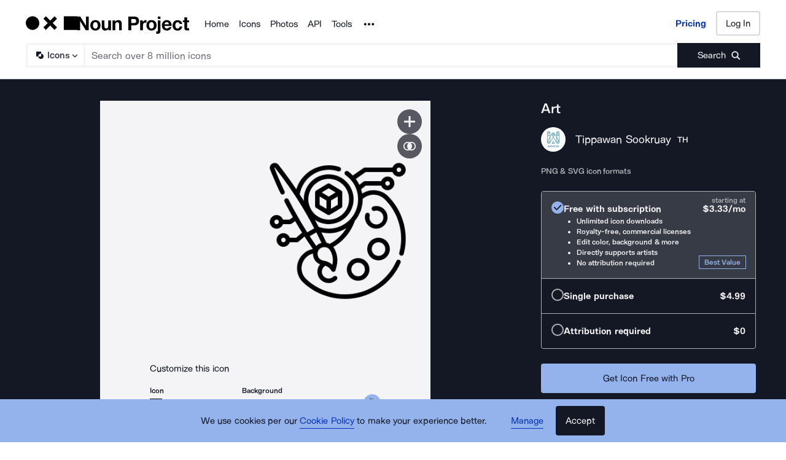

--- FILE ---
content_type: application/javascript; charset=UTF-8
request_url: https://thenounproject.com/_next/static/chunks/9627-912bee547203fb86.js
body_size: 19262
content:
try{let e="undefined"!=typeof window?window:"undefined"!=typeof global?global:"undefined"!=typeof globalThis?globalThis:"undefined"!=typeof self?self:{},t=(new e.Error).stack;t&&(e._sentryDebugIds=e._sentryDebugIds||{},e._sentryDebugIds[t]="615adfbb-0be3-4cde-b75f-c89990137488",e._sentryDebugIdIdentifier="sentry-dbid-615adfbb-0be3-4cde-b75f-c89990137488")}catch(e){}(self.webpackChunk_N_E=self.webpackChunk_N_E||[]).push([[9627],{17573:function(){},85907:function(e,t,n){"use strict";n.d(t,{gW:function(){return x}});var r=n(67294);function o(){return(o=Object.assign||function(e){for(var t=1;t<arguments.length;t++){var n=arguments[t];for(var r in n)Object.prototype.hasOwnProperty.call(n,r)&&(e[r]=n[r])}return e}).apply(this,arguments)}var i="undefined"!=typeof window?r.useLayoutEffect:r.useEffect;function a(e){var t=(0,r.useRef)(e);return(0,r.useEffect)(function(){t.current=e}),(0,r.useCallback)(function(e){return t.current&&t.current(e)},[])}var u=function(e,t,n){return void 0===t&&(t=0),void 0===n&&(n=1),e>n?n:e<t?t:e},s=function(e){return"touches"in e},c=function(e,t){var n=e.getBoundingClientRect(),r=s(t)?t.touches[0]:t;return{left:u((r.pageX-(n.left+window.pageXOffset))/n.width),top:u((r.pageY-(n.top+window.pageYOffset))/n.height)}},l=r.memo(function(e){var t=e.onMove,n=e.onKey,u=function(e,t){if(null==e)return{};var n,r,o={},i=Object.keys(e);for(r=0;r<i.length;r++)t.indexOf(n=i[r])>=0||(o[n]=e[n]);return o}(e,["onMove","onKey"]),l=(0,r.useRef)(null),f=(0,r.useRef)(!1),d=(0,r.useState)(!1),p=d[0],v=d[1],m=a(t),b=a(n),h=(0,r.useCallback)(function(e){e.preventDefault(),(s(e)?e.touches.length>0:e.buttons>0)&&l.current?m(c(l.current,e)):v(!1)},[m]),g=(0,r.useCallback)(function(e){var t=e.nativeEvent;t.preventDefault(),f.current&&!s(t)||(f.current||(f.current=s(t)),0)||(m(c(l.current,t)),v(!0))},[m]),y=(0,r.useCallback)(function(e){var t=e.which||e.keyCode;t<37||t>40||(e.preventDefault(),b({left:39===t?.05:37===t?-.05:0,top:40===t?.05:38===t?-.05:0}))},[b]),w=(0,r.useCallback)(function(){return v(!1)},[]),O=(0,r.useCallback)(function(e){var t=e?window.addEventListener:window.removeEventListener;t(f.current?"touchmove":"mousemove",h),t(f.current?"touchend":"mouseup",w)},[h,w]);return i(function(){return O(p),function(){p&&O(!1)}},[p,O]),r.createElement("div",o({},u,{className:"react-colorful__interactive",ref:l,onTouchStart:g,onMouseDown:g,onKeyDown:y,tabIndex:0,role:"slider"}))}),f=function(e){return e.filter(Boolean).join(" ")},d=function(e){var t=e.color,n=e.left,o=e.top,i=f(["react-colorful__pointer",e.className]);return r.createElement("div",{className:i,style:{top:100*(void 0===o?.5:o)+"%",left:100*n+"%"}},r.createElement("div",{className:"react-colorful__pointer-fill",style:{backgroundColor:t}}))},p=function(e,t,n){return void 0===t&&(t=0),void 0===n&&(n=Math.pow(10,t)),Math.round(n*e)/n},v=function(e){return"#"===e[0]&&(e=e.substr(1)),e.length<6?{r:parseInt(e[0]+e[0],16),g:parseInt(e[1]+e[1],16),b:parseInt(e[2]+e[2],16),a:1}:{r:parseInt(e.substr(0,2),16),g:parseInt(e.substr(2,2),16),b:parseInt(e.substr(4,2),16),a:1}},m=function(e){var t=e.s,n=e.v,r=e.a,o=(200-t)*n/100;return{h:p(e.h),s:p(o>0&&o<200?t*n/100/(o<=100?o:200-o)*100:0),l:p(o/2),a:p(r,2)}},b=function(e){var t=m(e);return"hsl("+t.h+", "+t.s+"%, "+t.l+"%)"},h=function(e){var t=e.h,n=e.s,r=e.v,o=e.a;t=t/360*6,n/=100,r/=100;var i=Math.floor(t),a=r*(1-n),u=r*(1-(t-i)*n),s=r*(1-(1-t+i)*n),c=i%6;return{r:p(255*[r,u,a,a,s,r][c]),g:p(255*[s,r,r,u,a,a][c]),b:p(255*[a,a,s,r,r,u][c]),a:p(o,2)}},g=function(e){var t=e.toString(16);return t.length<2?"0"+t:t},y=function(e){var t=e.r,n=e.g,r=e.b,o=e.a,i=Math.max(t,n,r),a=i-Math.min(t,n,r),u=a?i===t?(n-r)/a:i===n?2+(r-t)/a:4+(t-n)/a:0;return{h:p(60*(u<0?u+6:u)),s:p(i?a/i*100:0),v:p(i/255*100),a:o}},w=r.memo(function(e){var t=e.hue,n=e.onChange,o=f(["react-colorful__hue",e.className]);return r.createElement("div",{className:o},r.createElement(l,{onMove:function(e){n({h:360*e.left})},onKey:function(e){n({h:u(t+360*e.left,0,360)})},"aria-label":"Hue","aria-valuetext":p(t)},r.createElement(d,{className:"react-colorful__hue-pointer",left:t/360,color:b({h:t,s:100,v:100,a:1})})))}),O=r.memo(function(e){var t=e.hsva,n=e.onChange,o={backgroundColor:b({h:t.h,s:100,v:100,a:1})};return r.createElement("div",{className:"react-colorful__saturation",style:o},r.createElement(l,{onMove:function(e){n({s:100*e.left,v:100-100*e.top})},onKey:function(e){n({s:u(t.s+100*e.left,0,100),v:u(t.v-100*e.top,0,100)})},"aria-label":"Color","aria-valuetext":"Saturation "+p(t.s)+"%, Brightness "+p(t.v)+"%"},r.createElement(d,{className:"react-colorful__saturation-pointer",top:1-t.v/100,left:t.s/100,color:b(t)})))}),E=function(e,t){if(e===t)return!0;for(var n in e)if(e[n]!==t[n])return!1;return!0},_=function(e){var t,n,o,i,u,s,c=e.className,l=e.colorModel,d=e.color,p=(t=void 0===d?l.defaultColor:d,n=a(e.onChange),i=(o=(0,r.useState)(function(){return l.toHsva(t)}))[0],u=o[1],s=(0,r.useRef)({color:t,hsva:i}),(0,r.useEffect)(function(){if(!l.equal(t,s.current.color)){var e=l.toHsva(t);s.current={hsva:e,color:t},u(e)}},[t,l]),(0,r.useEffect)(function(){var e;E(i,s.current.hsva)||l.equal(e=l.fromHsva(i),s.current.color)||(s.current={hsva:i,color:e},n(e))},[i,l,n]),[i,(0,r.useCallback)(function(e){u(function(t){return Object.assign({},t,e)})},[])]),v=p[0],m=p[1],b=f(["react-colorful",c]);return r.createElement("div",{className:b},r.createElement(O,{hsva:v,onChange:m}),r.createElement(w,{hue:v.h,onChange:m,className:"react-colorful__last-control"}))},k={defaultColor:"000",toHsva:function(e){return y(v(e))},fromHsva:function(e){var t,n,r;return n=(t=h(e)).g,r=t.b,"#"+g(t.r)+g(n)+g(r)},equal:function(e,t){return e.toLowerCase()===t.toLowerCase()||E(v(e),v(t))}},x=function(e){return r.createElement(_,o({},e,{colorModel:k}))}},72193:function(e,t,n){"use strict";function r(e,t){var n=Object.keys(e);if(Object.getOwnPropertySymbols){var r=Object.getOwnPropertySymbols(e);t&&(r=r.filter(function(t){return Object.getOwnPropertyDescriptor(e,t).enumerable})),n.push.apply(n,r)}return n}function o(e){for(var t=1;t<arguments.length;t++){var n=null!=arguments[t]?arguments[t]:{};t%2?r(Object(n),!0).forEach(function(t){var r;r=n[t],t in e?Object.defineProperty(e,t,{value:r,enumerable:!0,configurable:!0,writable:!0}):e[t]=r}):Object.getOwnPropertyDescriptors?Object.defineProperties(e,Object.getOwnPropertyDescriptors(n)):r(Object(n)).forEach(function(t){Object.defineProperty(e,t,Object.getOwnPropertyDescriptor(n,t))})}return e}function i(e,t){if(null==e)return{};var n,r,o={},i=Object.keys(e);for(r=0;r<i.length;r++)n=i[r],t.indexOf(n)>=0||(o[n]=e[n]);return o}function a(e,t){(null==t||t>e.length)&&(t=e.length);for(var n=0,r=Array(t);n<t;n++)r[n]=e[n];return r}function u(e,t){var n;if("undefined"==typeof Symbol||null==e[Symbol.iterator]){if(Array.isArray(e)||(n=function(e,t){if(e){if("string"==typeof e)return a(e,void 0);var n=Object.prototype.toString.call(e).slice(8,-1);if("Object"===n&&e.constructor&&(n=e.constructor.name),"Map"===n||"Set"===n)return Array.from(e);if("Arguments"===n||/^(?:Ui|I)nt(?:8|16|32)(?:Clamped)?Array$/.test(n))return a(e,void 0)}}(e))||t&&e&&"number"==typeof e.length){n&&(e=n);var r=0;return function(){return r>=e.length?{done:!0}:{done:!1,value:e[r++]}}}throw TypeError("Invalid attempt to iterate non-iterable instance.\nIn order to be iterable, non-array objects must have a [Symbol.iterator]() method.")}return(n=e[Symbol.iterator]()).next.bind(n)}n.d(t,{_:function(){return o},a:function(){return i},b:function(){return u}})},69121:function(e,t,n){"use strict";n.d(t,{L:function(){return v}});var r=n(67294),o=n(72193),i=n(80453);function a(e,t){var n=Object.keys(e);if(Object.getOwnPropertySymbols){var r=Object.getOwnPropertySymbols(e);t&&(r=r.filter(function(t){return Object.getOwnPropertyDescriptor(e,t).enumerable})),n.push.apply(n,r)}return n}function u(e){for(var t=1;t<arguments.length;t++){var n=null!=arguments[t]?arguments[t]:{};t%2?a(Object(n),!0).forEach(function(t){var r;r=n[t],t in e?Object.defineProperty(e,t,{value:r,enumerable:!0,configurable:!0,writable:!0}):e[t]=r}):Object.getOwnPropertyDescriptors?Object.defineProperties(e,Object.getOwnPropertyDescriptors(n)):a(Object(n)).forEach(function(t){Object.defineProperty(e,t,Object.getOwnPropertyDescriptor(n,t))})}return e}var s=n(6684);function c(e){if(!(0,s.K)(e))return!1;var t,n=Object.getPrototypeOf(e);return null==n||(null===(t=n.constructor)||void 0===t?void 0:t.toString())===Object.toString()}function l(e,t){for(var n=Object.keys(e),r={},o={},i=0;i<n.length;i++){var a=n[i];t.indexOf(a)>=0?r[a]=e[a]:o[a]=e[a]}return[r,o]}function f(e,t){if(void 0===t&&(t=[]),!c(e.state))return l(e,t);var n=l(e,[].concat(t,["state"])),r=n[0],o=n[1],i=r.state,a=function(e,t){if(null==e)return{};var n,r,o={},i=Object.keys(e);for(r=0;r<i.length;r++)t.indexOf(n=i[r])>=0||(o[n]=e[n]);return o}(r,["state"]);return[u(u({},i),a),o]}var d=n(60849);function p(e){return"normalizePropsAreEqualInner"===e.name?e:function(t,n){return c(t.state)&&c(n.state)?e(u(u({},t.state),t),u(u({},n.state),n)):e(t,n)}}function v(e){var t,n,a,u=e.as,s=e.useHook,c=e.memo,l=e.propsAreEqual,v=void 0===l?null==s?void 0:s.unstable_propsAreEqual:l,m=e.keys,b=void 0===m?(null==s?void 0:s.__keys)||[]:m,h=e.useCreateElement,g=void 0===h?i.C:h,y=function(e,t){var n=e.as,r=void 0===n?u:n,i=(0,o.a)(e,["as"]);if(s){var a,c=f(i,b),l=c[0],d=c[1],p=s(l,(0,o._)({ref:t},d)),v=p.wrapElement,m=(0,o.a)(p,["wrapElement"]),h=(null===(a=r.render)||void 0===a?void 0:a.__keys)||r.__keys,y=h&&f(i,h)[0],w=g(r,y?(0,o._)((0,o._)({},m),y):m);return v?v(w):w}return g(r,(0,o._)({ref:t},i))};return t=y,y=(0,r.forwardRef)(t),c&&(n=y,a=v&&p(v),y=(0,r.memo)(n,a)),y.__keys=b,y.unstable_propsAreEqual=p(v||d.w),y}},55192:function(e,t,n){"use strict";n.d(t,{B:function(){return s}});var r=n(67294),o=n(93017);function i(e,t){(0,r.useDebugValue)(e);var n=(0,r.useContext)(o.y);return null!=n[e]?n[e]:t}var a=n(72193),u=n(60849);function s(e){var t,n,o,s=Array.isArray(t=e.compose)?t:void 0!==t?[t]:[],c=function(t,n){if(e.useOptions&&(t=e.useOptions(t,n)),e.name){var o,u,c,l,f;o=e.name,void 0===(u=t)&&(u={}),void 0===(c=n)&&(c={}),l="use"+o+"Options",(0,r.useDebugValue)(l),t=(f=i(l))?(0,a._)((0,a._)({},u),f(u,c)):u}if(e.compose)for(var d,p=(0,a.b)(s);!(d=p()).done;)t=d.value.__useOptions(t,n);return t},l=function(t,n,o){if(void 0===t&&(t={}),void 0===n&&(n={}),void 0===o&&(o=!1),o||(t=c(t,n)),e.useProps&&(n=e.useProps(t,n)),e.name){var u,l,f,d,p;u=e.name,void 0===(l=t)&&(l={}),void 0===(f=n)&&(f={}),d="use"+u+"Props",(0,r.useDebugValue)(d),n=(p=i(d))?p(l,f):f}if(e.compose){if(e.useComposeOptions&&(t=e.useComposeOptions(t,n)),e.useComposeProps)n=e.useComposeProps(t,n);else for(var v,m=(0,a.b)(s);!(v=m()).done;)n=(0,v.value)(t,n,!0)}var b={},h=n||{};for(var g in h)void 0!==h[g]&&(b[g]=h[g]);return b};l.__useOptions=c;var f=s.reduce(function(e,t){return e.push.apply(e,t.__keys||[]),e},[]);return l.__keys=[].concat(f,(null===(n=e.useState)||void 0===n?void 0:n.__keys)||[],e.keys||[]),l.unstable_propsAreEqual=e.propsAreEqual||(null===(o=s[0])||void 0===o?void 0:o.unstable_propsAreEqual)||u.w,l}},80453:function(e,t,n){"use strict";n.d(t,{C:function(){return a}});var r=n(67294),o=n(93017),i=n(72193),a=function(e,t,n){void 0===n&&(n=t.children);var a=(0,r.useContext)(o.y);return a.useCreateElement?a.useCreateElement(e,t,n):"string"==typeof e&&"function"==typeof n?(t.children,n((0,i.a)(t,["children"]))):(0,r.createElement)(e,t,n)}},28093:function(e,t,n){"use strict";n.d(t,{N:function(){return i}}),n(85708);try{o=window}catch(e){}var r,o,i=!!(void 0!==(r=o)&&r.document&&r.document.createElement)},91481:function(e,t,n){"use strict";function r(e,t){return e===t||e.contains(t)}n.d(t,{r:function(){return r}})},51440:function(e,t,n){"use strict";n.d(t,{N:function(){return o}});var r=n(28093);function o(e){return!!r.N&&-1!==window.navigator.userAgent.indexOf(e)}},7589:function(e,t,n){"use strict";n.d(t,{v:function(){return o}});var r=n(85708);function o(e){var t=(0,r.M)(e).activeElement;return null!=t&&t.nodeName?t:null}},85708:function(e,t,n){"use strict";function r(e){return e?e.ownerDocument||e:document}n.d(t,{M:function(){return r}})},47551:function(e,t,n){"use strict";n.d(t,{B:function(){return i}});var r=n(7589),o=n(91481);function i(e){var t=(0,r.v)(e);if(!t)return!1;if((0,o.r)(e,t))return!0;var n=t.getAttribute("aria-activedescendant");return!!n&&(n===e.id||!!e.querySelector("#"+n))}},37793:function(e,t,n){"use strict";n.d(t,{i:function(){return o}});var r=["button","color","file","image","reset","submit"];function o(e){return"BUTTON"===e.tagName||"INPUT"===e.tagName&&-1!==r.indexOf(e.type)}},6684:function(e,t,n){"use strict";function r(e){return"object"==typeof e&&null!=e}n.d(t,{K:function(){return r}})},66016:function(e,t,n){"use strict";function r(e){return e.target===e.currentTarget}n.d(t,{U:function(){return r}})},4649:function(e,t,n){"use strict";function r(e,t){return"matches"in e?e.matches(t):"msMatchesSelector"in e?e.msMatchesSelector(t):e.webkitMatchesSelector(t)}n.d(t,{w:function(){return r}})},60849:function(e,t,n){"use strict";function r(e,t){if(e===t)return!0;if(!e||!t||"object"!=typeof e||"object"!=typeof t)return!1;var n=Object.keys(e),r=Object.keys(t),o=n.length;if(r.length!==o)return!1;for(var i=0;i<n.length;i++){var a=n[i];if(e[a]!==t[a])return!1}return!0}n.d(t,{w:function(){return r}})},19354:function(e,t,n){"use strict";n.d(t,{EB:function(){return i},KE:function(){return c},Wq:function(){return a},YC:function(){return s}});var r=n(4649),o="input:not([type='hidden']):not([disabled]), select:not([disabled]), textarea:not([disabled]), a[href], button:not([disabled]), [tabindex], iframe, object, embed, area[href], audio[controls], video[controls], [contenteditable]:not([contenteditable='false'])";function i(e){return(0,r.w)(e,o)&&(e.offsetWidth>0||e.offsetHeight>0||e.getClientRects().length>0)}function a(e){return i(e)&&!(0>parseInt(e.getAttribute("tabindex")||"0",10))}function u(e,t){var n=Array.from(e.querySelectorAll(o)),r=n.filter(a);return(a(e)&&r.unshift(e),!r.length&&t)?n:r}function s(e,t){return u(e,t)[0]||null}function c(e,t){var n=u(e,t);return n[n.length-1]||null}},49412:function(e,t,n){"use strict";n.d(t,{c:function(){return i}});var r=n(67294);function o(e,t){void 0===t&&(t=null),e&&("function"==typeof e?e(t):e.current=t)}function i(e,t){return(0,r.useMemo)(function(){return null==e&&null==t?null:function(n){o(e,n),o(t,n)}},[e,t])}},66566:function(e,t,n){"use strict";n.d(t,{Y:function(){return o}});var r=n(67294),o=n(28093).N?r.useLayoutEffect:r.useEffect},19285:function(e,t,n){"use strict";n.d(t,{c:function(){return i}});var r=n(67294),o=n(66566);function i(e){var t=(0,r.useRef)(e);return(0,o.Y)(function(){t.current=e}),t}},36121:function(e,t,n){"use strict";n(67294)},75106:function(e,t,n){"use strict";n.d(t,{J:function(){return ei}});var r=n(17167),o=n(69121),i=n(55192),a=n(67294),u=n(49412);n(36121);var s=n(80453),c=n(73935),l=n(37793),f=n(19285),d=n(66566),p=n(47551),v=n(19354);function m(e,t){var n=(0,a.useRef)(!1);(0,a.useEffect)(function(){if(n.current)return e();n.current=!0},t)}var b=n(85708),h=n(28093),g=n(7589),y=h.N&&"msCrypto"in window;function w(e){var t=(0,g.v)(e);if(!t)return!1;if(t===e)return!0;var n=t.getAttribute("aria-activedescendant");return!!n&&n===e.id}function O(e,t){var n=void 0===t?{}:t,r=n.preventScroll,o=n.isActive,i=void 0===o?w:o;return i(e)?-1:(e.focus({preventScroll:r}),i(e))?-1:requestAnimationFrame(function(){e.focus({preventScroll:r})})}var E=n(66016),_=n(762),k=n(60756),x=(0,i.B)({name:"DisclosureContent",compose:_.q,keys:k.a,useProps:function(e,t){var n=t.onTransitionEnd,o=t.onAnimationEnd,i=t.style,u=(0,r._)(t,["onTransitionEnd","onAnimationEnd","style"]),s=e.animated&&e.animating,c=(0,a.useState)(null),l=c[0],d=c[1],p=!e.visible&&!s,v=p?(0,r.a)({display:"none"},i):i,m=(0,f.c)(n),b=(0,f.c)(o),h=(0,a.useRef)(0);(0,a.useEffect)(function(){if(e.animated)return h.current=window.requestAnimationFrame(function(){h.current=window.requestAnimationFrame(function(){e.visible?d("enter"):s?d("leave"):d(null)})}),function(){return window.cancelAnimationFrame(h.current)}},[e.animated,e.visible,s]);var g=(0,a.useCallback)(function(t){if((0,E.U)(t)&&s&&!0===e.animated){var n;null===(n=e.stopAnimation)||void 0===n||n.call(e)}},[e.animated,s,e.stopAnimation]),y=(0,a.useCallback)(function(e){var t;null===(t=m.current)||void 0===t||t.call(m,e),g(e)},[g]),w=(0,a.useCallback)(function(e){var t;null===(t=b.current)||void 0===t||t.call(b,e),g(e)},[g]);return(0,r.a)({id:e.baseId,"data-enter":"enter"===l?"":void 0,"data-leave":"leave"===l?"":void 0,onTransitionEnd:y,onAnimationEnd:w,hidden:p,style:v},u)}});function C(){return h.N?document.body:null}(0,o.L)({as:"div",useHook:x});var S=(0,a.createContext)(C());function D(e){var t=e.children,n=(0,a.useContext)(S)||C(),r=(0,a.useState)(function(){if(h.N){var e=document.createElement("div");return e.className=D.__className,e}return null})[0];return((0,d.Y)(function(){if(r&&n)return n.appendChild(r),function(){n.removeChild(r)}},[r,n]),r)?(0,c.createPortal)((0,a.createElement)(S.Provider,{value:r},t),r):null}function P(e,t){var n=e.indexOf(t);return -1===n?e:[].concat(e.slice(0,n),e.slice(n+1))}D.__className="__reakit-portal",D.__selector="."+D.__className;var j=(0,a.createContext)(null),A=!1;if("undefined"!=typeof window){var R={get passive(){A=!0;return}};window.addEventListener("testPassive",null,R),window.removeEventListener("testPassive",null,R)}var M="undefined"!=typeof window&&window.navigator&&window.navigator.platform&&(/iP(ad|hone|od)/.test(window.navigator.platform)||"MacIntel"===window.navigator.platform&&window.navigator.maxTouchPoints>1),L=[],T=!1,N=-1,B=void 0,I=void 0,H=function(e){return L.some(function(t){return!!(t.options.allowTouchMove&&t.options.allowTouchMove(e))})},q=function(e){var t=e||window.event;return!!H(t.target)||t.touches.length>1||(t.preventDefault&&t.preventDefault(),!1)},F=function(e){if(void 0===I){var t=!!e&&!0===e.reserveScrollBarGap,n=window.innerWidth-document.documentElement.clientWidth;t&&n>0&&(I=document.body.style.paddingRight,document.body.style.paddingRight=n+"px")}void 0===B&&(B=document.body.style.overflow,document.body.style.overflow="hidden")},W=function(){void 0!==I&&(document.body.style.paddingRight=I,I=void 0),void 0!==B&&(document.body.style.overflow=B,B=void 0)},K=function(e,t){var n=e.targetTouches[0].clientY-N;return!H(e.target)&&(t&&0===t.scrollTop&&n>0?q(e):t&&t.scrollHeight-t.scrollTop<=t.clientHeight&&n<0?q(e):(e.stopPropagation(),!0))},U=function(e,t){if(!e){console.error("disableBodyScroll unsuccessful - targetElement must be provided when calling disableBodyScroll on IOS devices.");return}!L.some(function(t){return t.targetElement===e})&&(L=[].concat(function(e){if(!Array.isArray(e))return Array.from(e);for(var t=0,n=Array(e.length);t<e.length;t++)n[t]=e[t];return n}(L),[{targetElement:e,options:t||{}}]),M?(e.ontouchstart=function(e){1===e.targetTouches.length&&(N=e.targetTouches[0].clientY)},e.ontouchmove=function(t){1===t.targetTouches.length&&K(t,e)},T||(document.addEventListener("touchmove",q,A?{passive:!1}:void 0),T=!0)):F(t))},Y=function(e){if(!e){console.error("enableBodyScroll unsuccessful - targetElement must be provided when calling enableBodyScroll on IOS devices.");return}L=L.filter(function(t){return t.targetElement!==e}),M?(e.ontouchstart=null,e.ontouchmove=null,T&&0===L.length&&(document.removeEventListener("touchmove",q,A?{passive:!1}:void 0),T=!1)):L.length||W()},V=n(4649),z=n(91481),X=(0,a.createContext)(void 0),Z=n(6684),G=n(69387);function J(e){null!=e.parentNode&&e.parentNode.removeChild(e)}var Q="__reakit-focus-trap",$=(0,a.createContext)({});function ee(e,t,n,r,o,i,u){var s=(0,f.c)(o);(0,a.useEffect)(function(){if(i){var o=function(r){if(s.current){var o,i,a=e.current,u=t.current,c=r.target;if(a&&(o=(0,b.M)(c),!(!("HTML"===c.tagName||(0,z.r)(o.body,c))||(0,z.r)(a,c))&&!(u&&(0,z.r)(u,c)))){if((null===(i=c.classList)||void 0===i?void 0:i.contains(Q))||n.some(function(e){var t=e.current;if(!t)return!1;if((0,z.r)(t,c))return!0;var n=(0,b.M)(t).querySelector('[data-dialog-ref="'+t.id+'"]');return!!n&&(0,z.r)(n,c)}))return;s.current(r)}}},a=(0,b.M)(e.current);return a.addEventListener(r,o,u),function(){return a.removeEventListener(r,o,u)}}},[e,t,n,r,i,s])}function et(e){return e&&e.tagName&&"HTML"!==e.tagName&&e!==(0,b.M)(e).body}var en=(0,i.B)({name:"Dialog",compose:x,keys:G.D,useOptions:function(e){var t=e.modal,n=void 0===t||t,o=e.hideOnEsc,i=e.hideOnClickOutside,a=e.preventBodyScroll,u=void 0===a?n:a,s=e.unstable_autoFocusOnShow,c=e.unstable_autoFocusOnHide,l=e.unstable_orphan,f=(0,r._)(e,["modal","hideOnEsc","hideOnClickOutside","preventBodyScroll","unstable_autoFocusOnShow","unstable_autoFocusOnHide","unstable_orphan"]);return(0,r.a)({modal:n,hideOnEsc:void 0===o||o,hideOnClickOutside:void 0===i||i,preventBodyScroll:n&&u,unstable_autoFocusOnShow:void 0===s||s,unstable_autoFocusOnHide:void 0===c||c,unstable_orphan:n&&l},f)},useProps:function(e,t){var n,o,i,s,c,h,w,E,_,k,x,C,S,A,R,M,L,T,N,B,I,H,q,F,W,K,G,en,er,eo=t.ref,ei=t.onKeyDown,ea=t.onBlur,eu=t.wrapElement,es=t.tabIndex,ec=(0,r._)(t,["ref","onKeyDown","onBlur","wrapElement","tabIndex"]),el=(0,a.useRef)(null),ef=(0,a.useContext)(X),ed=ef&&ef===e.baseId,ep=(n=(0,a.useRef)(null),o=!!(e.animated&&e.animating),(0,a.useEffect)(function(){if(!e.visible&&!o){var t=function(t){var r=t.target;"focus"in r&&(n.current=r,e.unstable_disclosureRef&&(e.unstable_disclosureRef.current=r))},r=(0,b.M)(el.current);return r.addEventListener("focusin",t),function(){return r.removeEventListener("focusin",t)}}},[e.visible,o,e.unstable_disclosureRef,el]),(0,a.useEffect)(function(){if(e.visible&&!o){var t,r=function(e){var t=e.currentTarget;(0,l.i)(t)&&(e.preventDefault(),t.focus())},i=(null===(t=e.unstable_disclosureRef)||void 0===t?void 0:t.current)||n.current;return null==i||i.addEventListener("mousedown",r),function(){return null==i?void 0:i.removeEventListener("mousedown",r)}}},[e.visible,o,e.unstable_disclosureRef]),e.unstable_disclosureRef||n),ev=(0,f.c)(ei),em=(0,f.c)(ea),eb=(s=(i=(0,a.useReducer)(function(e){return e+1},0))[0],c=i[1],(0,d.Y)(function(){var t=el.current;e.visible&&s&&!et((0,g.v)(t))&&(null==t||t.focus())},[s,el]),(0,a.useCallback)(function(t){e.visible&&(et(y?(0,g.v)(t.currentTarget):t.relatedTarget)||c())},[e.visible])),eh=(h=(0,a.useContext)($),E=(w=(0,a.useState)([]))[0],_=w[1],x=(k=(0,a.useState)(E))[0],C=k[1],S=(0,a.useCallback)(function(e){var t;null===(t=h.addDialog)||void 0===t||t.call(h,e),_(function(t){return[].concat(t,[e])})},[h.addDialog]),A=(0,a.useCallback)(function(e){var t;null===(t=h.removeDialog)||void 0===t||t.call(h,e),_(function(t){return P(t,e)})},[h.removeDialog]),R=(0,a.useCallback)(function(e){var t;null===(t=h.showDialog)||void 0===t||t.call(h,e),C(function(t){return[].concat(t,[e])})},[h.showDialog]),M=(0,a.useCallback)(function(e){var t;null===(t=h.hideDialog)||void 0===t||t.call(h,e),C(function(t){return P(t,e)})},[h.hideDialog]),(0,a.useEffect)(function(){var t;if(!e.unstable_orphan)return null===(t=h.addDialog)||void 0===t||t.call(h,el),function(){var e;null===(e=h.removeDialog)||void 0===e||e.call(h,el)}},[e.unstable_orphan,h.addDialog,el,h.removeDialog]),(0,a.useEffect)(function(){var t;if(!e.unstable_orphan&&e.modal&&e.visible)return null===(t=h.showDialog)||void 0===t||t.call(h,el),function(){var e;null===(e=h.hideDialog)||void 0===e||e.call(h,el)}},[e.unstable_orphan,e.modal,e.visible,h.showDialog,el,h.hideDialog]),(0,a.useEffect)(function(){if(!1===h.visible&&e.visible&&!e.unstable_orphan){var t;null===(t=e.hide)||void 0===t||t.call(e)}},[h.visible,e.visible,e.hide,e.unstable_orphan]),L=(0,a.useMemo)(function(){return{visible:e.visible,addDialog:S,removeDialog:A,showDialog:R,hideDialog:M}},[e.visible,S,A,R,M]),{dialogs:E,visibleModals:x,wrap:(0,a.useCallback)(function(e){return(0,a.createElement)($.Provider,{value:L},e)},[L])}),eg=eh.dialogs,ey=eh.visibleModals,ew=eh.wrap,eO=!!e.modal&&!ey.length||void 0;T=!!(e.preventBodyScroll&&e.visible),(0,a.useEffect)(function(){var e=el.current;if(e&&T)return U(e,{reserveScrollBarGap:!0}),function(){return Y(e)}},[el,T]),N=(0,a.useRef)(null),(0,a.useEffect)(function(){var t=el.current;t&&e.visible&&(N.current=function(e,t){if("closest"in e)return e.closest(t);do{if((0,V.w)(e,t))return e;e=e.parentElement||e.parentNode}while(null!==e&&1===e.nodeType);return null}(t,D.__selector))},[el,e.visible]),B=e.visible&&e.modal,I=(0,a.useRef)(null),H=(0,a.useRef)(null),(0,a.useEffect)(function(){if(B){var e=N.current;if(e){if(!I.current){var t=(0,b.M)(e);I.current=t.createElement("div"),I.current.className=Q,I.current.tabIndex=0,I.current.style.position="fixed",I.current.setAttribute("aria-hidden","true")}return H.current||(H.current=I.current.cloneNode()),e.insertAdjacentElement("beforebegin",I.current),e.insertAdjacentElement("afterend",H.current),function(){I.current&&J(I.current),H.current&&J(H.current)}}}},[N,B]),(0,a.useEffect)(function(){var e=I.current,t=H.current;if(B&&e&&t){var n=function(e){var n=el.current;if(n&&!ey.length){e.preventDefault();var r=e.target===t?(0,v.YC)(n):(0,v.KE)(n);r?r.focus():n.focus()}};return e.addEventListener("focus",n),t.addEventListener("focus",n),function(){e.removeEventListener("focus",n),t.removeEventListener("focus",n)}}},[el,ey,B]),(0,a.useEffect)(function(){var t=el.current;if(e.visible&&t){var n=new MutationObserver(function(e){if(e[0].target===t){var n=(0,b.M)(t),r=(0,g.v)(t);r!==n.body&&(Array.isArray(r)?r.length:(0,Z.K)(r)?Object.keys(r).length:null!=r&&""!==r)||t.focus()}});return n.observe(t,{childList:!0,subtree:!0}),function(){n.disconnect()}}},[e.visible,el]),q=e.unstable_initialFocusRef,m(function(){var e=el.current;if(F&&e&&!W){if(eg.some(function(e){return e.current&&!e.current.hidden}))return;if(null!=q&&q.current)q.current.focus({preventScroll:!0});else{var t=(0,v.YC)(e,!0),n=function(){return(0,p.B)(e)};t?O(t,{preventScroll:!0,isActive:n}):O(e,{preventScroll:!0,isActive:n})}}},[el,F=e.visible&&e.unstable_autoFocusOnShow,W=!!(e.animated&&e.animating),eg,q]),m(function(){if(K&&!G&&!function(e){var t=e.current;if(!t)return!1;var n=(0,g.v)(t);return!(!n||(0,z.r)(t,n))&&(!!(0,v.Wq)(n)||"true"===n.getAttribute("data-dialog"))}(el)){var t,n=(null===(t=e.unstable_finalFocusRef)||void 0===t?void 0:t.current)||ep.current;if(n){if(n.id){var r=(0,b.M)(n).querySelector("[aria-activedescendant='"+n.id+"']");if(r){O(r);return}}O(n);return}}},[K=e.unstable_autoFocusOnHide&&!e.visible,G=!!(e.animated&&e.animating),el,ep]),en=(0,a.useRef)(),(0,a.useEffect)(function(){if(e.visible&&e.hideOnClickOutside){var t=(0,b.M)(el.current),n=function(e){en.current=e.target};return t.addEventListener("mousedown",n),function(){return t.removeEventListener("mousedown",n)}}},[e.visible,e.hideOnClickOutside,el]),ee(el,ep,eg,"click",function(t){if(en.current===t.target){var n;null===(n=e.hide)||void 0===n||n.call(e)}},e.visible&&e.hideOnClickOutside),ee(el,ep,eg,"focusin",function(t){var n,r=(0,b.M)(el.current);t.target!==r&&t.target!==r.body&&(null===(n=e.hide)||void 0===n||n.call(e))},e.visible&&e.hideOnClickOutside),(er=function(t){return ee(el,{current:null},eg,t,function(e){e.stopPropagation(),e.preventDefault()},e.visible&&e.modal,!0)})("mouseover"),er("mousemove"),er("mouseout");var eE=(0,a.useCallback)(function(t){var n;if(null===(n=ev.current)||void 0===n||n.call(ev,t),!t.defaultPrevented&&"Escape"===t.key&&e.hideOnEsc){if(!e.hide)return;t.stopPropagation(),e.hide()}},[e.hideOnEsc,e.hide]),e_=(0,a.useCallback)(function(e){var t;null===(t=em.current)||void 0===t||t.call(em,e),eb(e)},[eb]),ek=(0,a.useCallback)(function(t){return t=ew(t),e.modal&&!ed&&(t=(0,a.createElement)(D,null,t)),eu&&(t=eu(t)),(0,a.createElement)(j.Provider,{value:null},t)},[ew,e.modal,ed,eu]);return(0,r.a)({ref:(0,u.c)(el,eo),role:"dialog",tabIndex:null!=es?es:-1,"aria-modal":eO,"data-dialog":!0,onKeyDown:eE,onBlur:e_,wrapElement:ek},ec)}});(0,o.L)({as:"div",useHook:en,useCreateElement:function(e,t,n){return(0,s.C)(e,t,n)}});var er=n(49192),eo=(0,i.B)({name:"Popover",compose:en,keys:er.P,useOptions:function(e){var t=e.modal,n=(0,r._)(e,["modal"]);return(0,r.a)({modal:void 0!==t&&t},n)},useProps:function(e,t){var n=t.ref,o=t.style,i=(0,r._)(t,["ref","style"]);return(0,r.a)({ref:(0,u.c)(e.unstable_popoverRef,n),style:(0,r.a)((0,r.a)({},e.unstable_popoverStyles),o)},i)}}),ei=(0,o.L)({as:"div",useHook:eo,useCreateElement:function(e,t,n){return(0,s.C)(e,t,n)}})},27010:function(e,t,n){"use strict";n.d(t,{Q:function(){return f}});var r=n(17167),o=n(69121),i=n(55192),a=n(67294),u=n(49412),s=n(762),c=n(49192),l=(0,i.B)({name:"PopoverArrow",compose:s.q,keys:c.a,useOptions:function(e){var t=e.size,n=(0,r._)(e,["size"]);return(0,r.a)({size:void 0===t?30:t},n)},useProps:function(e,t){var n,o=t.ref,i=t.style,s=(0,r._)(t,["ref","style"]),c=e.placement.split("-")[0],l=e.unstable_arrowStyles,f={top:"rotateZ(180deg)",right:"rotateZ(-90deg)",bottom:"rotateZ(360deg)",left:"rotateZ(90deg)"}[c],d=(0,a.useMemo)(function(){return(0,a.createElement)("svg",{viewBox:"0 0 30 30",style:{transform:f}},(0,a.createElement)("path",{className:"stroke",d:"M23.7,27.1L17,19.9C16.5,19.3,15.8,19,15,19s-1.6,0.3-2.1,0.9l-6.6,7.2C5.3,28.1,3.4,29,2,29h26 C26.7,29,24.6,28.1,23.7,27.1z"}),(0,a.createElement)("path",{className:"fill",d:"M23,27.8c1.1,1.2,3.4,2.2,5,2.2h2H0h2c1.7,0,3.9-1,5-2.2l6.6-7.2c0.7-0.8,2-0.8,2.7,0L23,27.8L23,27.8z"}))},[f]);return(0,r.a)({ref:(0,u.c)(e.unstable_arrowRef,o),style:(0,r.a)((0,r.a)({},l),{},((n={fontSize:e.size,width:"1em",height:"1em",pointerEvents:"none"})[c]="100%",n),i),children:d},s)}}),f=(0,o.L)({as:"div",memo:!0,useHook:l})},98759:function(e,t,n){"use strict";n.d(t,{x:function(){return P}});var r=n(17167),o=n(69121),i=n(55192),a=n(67294),u=n(49412);n(36121);var s=n(49192),c=n(19285),l=n(66566),f=n(69387),d=n(37793),p=n(66016),v=n(47551),m=n(91481),b=n(51440),h=n(19354),g=n(762),y=(0,b.N)("Mac")&&!(0,b.N)("Chrome")&&((0,b.N)("Safari")||(0,b.N)("Firefox"));function w(e){!(0,v.B)(e)&&(0,h.EB)(e)&&e.focus()}function O(e,t){return(0,a.useCallback)(function(n){var r;null===(r=e.current)||void 0===r||r.call(e,n),!n.defaultPrevented&&t&&(n.stopPropagation(),n.preventDefault())},[e,t])}var E=(0,i.B)({name:"Tabbable",compose:g.q,keys:["disabled","focusable"],useOptions:function(e,t){var n=t.disabled;return(0,r.a)({disabled:n},e)},useProps:function(e,t){var n=t.ref,o=t.tabIndex,i=t.onClickCapture,s=t.onMouseDownCapture,f=t.onMouseDown,p=t.onKeyPressCapture,v=t.style,b=(0,r._)(t,["ref","tabIndex","onClickCapture","onMouseDownCapture","onMouseDown","onKeyPressCapture","style"]),h=(0,a.useRef)(null),g=(0,c.c)(i),E=(0,c.c)(s),_=(0,c.c)(f),k=(0,c.c)(p),x=!!e.disabled&&!e.focusable,C=(0,a.useState)(!0),S=C[0],D=C[1],P=(0,a.useState)(!0),j=P[0],A=P[1],R=e.disabled?(0,r.a)({pointerEvents:"none"},v):v;(0,l.Y)(function(){var e=h.current;e&&(["BUTTON","INPUT","SELECT","TEXTAREA","A"].includes(e.tagName)||D(!1),["BUTTON","INPUT","SELECT","TEXTAREA"].includes(e.tagName)||A(!1))},[]);var M=O(g,e.disabled),L=O(E,e.disabled),T=O(k,e.disabled),N=(0,a.useCallback)(function(e){null===(t=_.current)||void 0===t||t.call(_,e);var t,n=e.currentTarget;if(!e.defaultPrevented&&y&&(0,m.r)(e.currentTarget,e.target)&&(0,d.i)(n)){var r=requestAnimationFrame(function(){n.removeEventListener("mouseup",o,!0),w(n)}),o=function(){cancelAnimationFrame(r),w(n)};n.addEventListener("mouseup",o,{once:!0,capture:!0})}},[]);return(0,r.a)({ref:(0,u.c)(h,n),style:R,tabIndex:x?S&&!j?-1:void 0:S?o:o||0,disabled:!!x&&!!j||void 0,"aria-disabled":!!e.disabled||void 0,onClickCapture:M,onMouseDownCapture:L,onMouseDown:N,onKeyPressCapture:T},b)}});(0,o.L)({as:"div",useHook:E});var _=(0,i.B)({name:"Clickable",compose:E,keys:["unstable_clickOnEnter","unstable_clickOnSpace"],useOptions:function(e){var t=e.unstable_clickOnEnter,n=e.unstable_clickOnSpace,o=(0,r._)(e,["unstable_clickOnEnter","unstable_clickOnSpace"]);return(0,r.a)({unstable_clickOnEnter:void 0===t||t,unstable_clickOnSpace:void 0===n||n},o)},useProps:function(e,t){var n=t.onKeyDown,o=t.onKeyUp,i=(0,r._)(t,["onKeyDown","onKeyUp"]),u=(0,a.useState)(!1),s=u[0],l=u[1],f=(0,c.c)(n),v=(0,c.c)(o),m=(0,a.useCallback)(function(t){if(null===(r=f.current)||void 0===r||r.call(f,t),!t.defaultPrevented&&!e.disabled&&!t.metaKey&&(0,p.U)(t)){var n,r,o=e.unstable_clickOnEnter&&"Enter"===t.key,i=e.unstable_clickOnSpace&&" "===t.key;if(o||i){if(n=t.currentTarget,t.isTrusted&&((0,d.i)(n)||"INPUT"===n.tagName||"TEXTAREA"===n.tagName||"A"===n.tagName||"SELECT"===n.tagName))return;t.preventDefault(),o?t.currentTarget.click():i&&l(!0)}}},[e.disabled,e.unstable_clickOnEnter,e.unstable_clickOnSpace]),b=(0,a.useCallback)(function(t){if(null===(n=v.current)||void 0===n||n.call(v,t),!t.defaultPrevented&&!e.disabled&&!t.metaKey){var n,r=e.unstable_clickOnSpace&&" "===t.key;s&&r&&(l(!1),t.currentTarget.click())}},[e.disabled,e.unstable_clickOnSpace,s]);return(0,r.a)({"data-active":s||void 0,onKeyDown:m,onKeyUp:b},i)}});(0,o.L)({as:"button",memo:!0,useHook:_});var k=(0,i.B)({name:"Button",compose:_,keys:[],useProps:function(e,t){var n=t.ref,o=(0,r._)(t,["ref"]),i=(0,a.useRef)(null),s=(0,a.useState)(void 0),c=s[0],l=s[1],f=(0,a.useState)("button"),p=f[0],v=f[1];return(0,a.useEffect)(function(){var e=i.current;e&&((0,d.i)(e)||("A"!==e.tagName&&l("button"),v(void 0)))},[]),(0,r.a)({ref:(0,u.c)(i,n),role:c,type:p},o)}});(0,o.L)({as:"button",memo:!0,useHook:k});var x=n(60756),C=(0,i.B)({name:"Disclosure",compose:k,keys:x.D,useProps:function(e,t){var n=t.onClick,o=t["aria-controls"],i=(0,r._)(t,["onClick","aria-controls"]),u=(0,c.c)(n),s=o?o+" "+e.baseId:e.baseId,l=(0,a.useCallback)(function(t){var n,r;null===(n=u.current)||void 0===n||n.call(u,t),t.defaultPrevented||null===(r=e.toggle)||void 0===r||r.call(e)},[e.toggle]);return(0,r.a)({"aria-expanded":!!e.visible,"aria-controls":s,onClick:l},i)}});(0,o.L)({as:"button",memo:!0,useHook:C});var S=(0,i.B)({name:"DialogDisclosure",compose:C,keys:f.b,useProps:function(e,t){var n=t.ref,o=t.onClick,i=(0,r._)(t,["ref","onClick"]),s=(0,a.useRef)(null),f=(0,c.c)(o),d=(0,a.useState)(!1),p=d[0],v=d[1],m=e.unstable_disclosureRef;(0,l.Y)(function(){var t=s.current;m&&!m.current&&(m.current=t);var n=!(null!=m&&m.current)||m.current===t;v(!!e.visible&&n)},[e.visible,m]);var b=(0,a.useCallback)(function(e){var t;null===(t=f.current)||void 0===t||t.call(f,e),!e.defaultPrevented&&m&&(m.current=e.currentTarget)},[m]);return(0,r.a)({ref:(0,u.c)(s,n),"aria-haspopup":"dialog","aria-expanded":p,onClick:b},i)}});(0,o.L)({as:"button",memo:!0,useHook:S});var D=(0,i.B)({name:"PopoverDisclosure",compose:S,keys:s.c,useProps:function(e,t){var n=t.ref,o=(0,r._)(t,["ref"]);return(0,r.a)({ref:(0,u.c)(e.unstable_referenceRef,n)},o)}}),P=(0,o.L)({as:"button",memo:!0,useHook:D})},5875:function(e,t,n){"use strict";n.d(t,{v:function(){return eh}});var r,o,i,a,u,s=n(17167),c=n(60849),l=n(67294);n(36121);var f=n(66566),d=n(51440);function p(e){return(0,l.useState)(e)[0]}function v(e){if(null==e)return window;if("[object Window]"!==e.toString()){var t=e.ownerDocument;return t&&t.defaultView||window}return e}function m(e){var t=v(e).Element;return e instanceof t||e instanceof Element}function b(e){var t=v(e).HTMLElement;return e instanceof t||e instanceof HTMLElement}function h(e){if("undefined"==typeof ShadowRoot)return!1;var t=v(e).ShadowRoot;return e instanceof t||e instanceof ShadowRoot}var g=Math.round;function y(e,t){void 0===t&&(t=!1);var n=e.getBoundingClientRect(),r=1,o=1;return b(e)&&t&&(r=n.width/e.offsetWidth||1,o=n.height/e.offsetHeight||1),{width:g(n.width/r),height:g(n.height/o),top:g(n.top/o),right:g(n.right/r),bottom:g(n.bottom/o),left:g(n.left/r),x:g(n.left/r),y:g(n.top/o)}}function w(e){var t=v(e);return{scrollLeft:t.pageXOffset,scrollTop:t.pageYOffset}}function O(e){return e?(e.nodeName||"").toLowerCase():null}function E(e){return((m(e)?e.ownerDocument:e.document)||window.document).documentElement}function _(e){return y(E(e)).left+w(e).scrollLeft}function k(e){return v(e).getComputedStyle(e)}function x(e){var t=k(e),n=t.overflow,r=t.overflowX,o=t.overflowY;return/auto|scroll|overlay|hidden/.test(n+o+r)}function C(e){var t=y(e),n=e.offsetWidth,r=e.offsetHeight;return 1>=Math.abs(t.width-n)&&(n=t.width),1>=Math.abs(t.height-r)&&(r=t.height),{x:e.offsetLeft,y:e.offsetTop,width:n,height:r}}function S(e){return"html"===O(e)?e:e.assignedSlot||e.parentNode||(h(e)?e.host:null)||E(e)}function D(e,t){void 0===t&&(t=[]);var n,r=function e(t){return["html","body","#document"].indexOf(O(t))>=0?t.ownerDocument.body:b(t)&&x(t)?t:e(S(t))}(e),o=r===(null==(n=e.ownerDocument)?void 0:n.body),i=v(r),a=o?[i].concat(i.visualViewport||[],x(r)?r:[]):r,u=t.concat(a);return o?u:u.concat(D(S(a)))}function P(e){return b(e)&&"fixed"!==k(e).position?e.offsetParent:null}function j(e){for(var t=v(e),n=P(e);n&&["table","td","th"].indexOf(O(n))>=0&&"static"===k(n).position;)n=P(n);return n&&("html"===O(n)||"body"===O(n)&&"static"===k(n).position)?t:n||function(e){var t=-1!==navigator.userAgent.toLowerCase().indexOf("firefox");if(-1!==navigator.userAgent.indexOf("Trident")&&b(e)&&"fixed"===k(e).position)return null;for(var n=S(e);b(n)&&0>["html","body"].indexOf(O(n));){var r=k(n);if("none"!==r.transform||"none"!==r.perspective||"paint"===r.contain||-1!==["transform","perspective"].indexOf(r.willChange)||t&&"filter"===r.willChange||t&&r.filter&&"none"!==r.filter)return n;n=n.parentNode}return null}(e)||t}var A="bottom",R="right",M="left",L="auto",T=["top",A,R,M],N="start",B="viewport",I="popper",H=T.reduce(function(e,t){return e.concat([t+"-"+N,t+"-end"])},[]),q=[].concat(T,[L]).reduce(function(e,t){return e.concat([t,t+"-"+N,t+"-end"])},[]),F=["beforeRead","read","afterRead","beforeMain","main","afterMain","beforeWrite","write","afterWrite"],W={placement:"bottom",modifiers:[],strategy:"absolute"};function K(){for(var e=arguments.length,t=Array(e),n=0;n<e;n++)t[n]=arguments[n];return!t.some(function(e){return!(e&&"function"==typeof e.getBoundingClientRect)})}var U={passive:!0};function Y(e){return e.split("-")[0]}function V(e){return e.split("-")[1]}function z(e){return["top","bottom"].indexOf(e)>=0?"x":"y"}function X(e){var t,n=e.reference,r=e.element,o=e.placement,i=o?Y(o):null,a=o?V(o):null,u=n.x+n.width/2-r.width/2,s=n.y+n.height/2-r.height/2;switch(i){case"top":t={x:u,y:n.y-r.height};break;case A:t={x:u,y:n.y+n.height};break;case R:t={x:n.x+n.width,y:s};break;case M:t={x:n.x-r.width,y:s};break;default:t={x:n.x,y:n.y}}var c=i?z(i):null;if(null!=c){var l="y"===c?"height":"width";switch(a){case N:t[c]=t[c]-(n[l]/2-r[l]/2);break;case"end":t[c]=t[c]+(n[l]/2-r[l]/2)}}return t}var Z=Math.max,G=Math.min,J=Math.round,Q={top:"auto",right:"auto",bottom:"auto",left:"auto"};function $(e){var t,n,r,o,i,a=e.popper,u=e.popperRect,s=e.placement,c=e.offsets,l=e.position,f=e.gpuAcceleration,d=e.adaptive,p=e.roundOffsets,m=!0===p?(t=c.x,n=c.y,{x:J(J(t*(r=window.devicePixelRatio||1))/r)||0,y:J(J(n*r)/r)||0}):"function"==typeof p?p(c):c,b=m.x,h=void 0===b?0:b,g=m.y,y=void 0===g?0:g,w=c.hasOwnProperty("x"),O=c.hasOwnProperty("y"),_=M,x="top",C=window;if(d){var S=j(a),D="clientHeight",P="clientWidth";S===v(a)&&"static"!==k(S=E(a)).position&&(D="scrollHeight",P="scrollWidth"),"top"===s&&(x=A,y-=S[D]-u.height,y*=f?1:-1),s===M&&(_=R,h-=S[P]-u.width,h*=f?1:-1)}var L=Object.assign({position:l},d&&Q);return f?Object.assign({},L,((i={})[x]=O?"0":"",i[_]=w?"0":"",i.transform=2>(C.devicePixelRatio||1)?"translate("+h+"px, "+y+"px)":"translate3d("+h+"px, "+y+"px, 0)",i)):Object.assign({},L,((o={})[x]=O?y+"px":"",o[_]=w?h+"px":"",o.transform="",o))}var ee={left:"right",right:"left",bottom:"top",top:"bottom"};function et(e){return e.replace(/left|right|bottom|top/g,function(e){return ee[e]})}var en={start:"end",end:"start"};function er(e){return e.replace(/start|end/g,function(e){return en[e]})}function eo(e,t){var n=t.getRootNode&&t.getRootNode();if(e.contains(t))return!0;if(n&&h(n)){var r=t;do{if(r&&e.isSameNode(r))return!0;r=r.parentNode||r.host}while(r)}return!1}function ei(e){return Object.assign({},e,{left:e.x,top:e.y,right:e.x+e.width,bottom:e.y+e.height})}function ea(e,t){var n,r,o,i,a,u,s,c,l,f,d,p,m,h,g,O,x;return t===B?ei((n=v(e),r=E(e),o=n.visualViewport,i=r.clientWidth,a=r.clientHeight,u=0,s=0,o&&(i=o.width,a=o.height,/^((?!chrome|android).)*safari/i.test(navigator.userAgent)||(u=o.offsetLeft,s=o.offsetTop)),{width:i,height:a,x:u+_(e),y:s})):b(t)?((c=y(t)).top=c.top+t.clientTop,c.left=c.left+t.clientLeft,c.bottom=c.top+t.clientHeight,c.right=c.left+t.clientWidth,c.width=t.clientWidth,c.height=t.clientHeight,c.x=c.left,c.y=c.top,c):ei((l=E(e),d=E(l),p=w(l),m=null==(f=l.ownerDocument)?void 0:f.body,h=Z(d.scrollWidth,d.clientWidth,m?m.scrollWidth:0,m?m.clientWidth:0),g=Z(d.scrollHeight,d.clientHeight,m?m.scrollHeight:0,m?m.clientHeight:0),O=-p.scrollLeft+_(l),x=-p.scrollTop,"rtl"===k(m||d).direction&&(O+=Z(d.clientWidth,m?m.clientWidth:0)-h),{width:h,height:g,x:O,y:x}))}function eu(){return{top:0,right:0,bottom:0,left:0}}function es(e){return Object.assign({},eu(),e)}function ec(e,t){return t.reduce(function(t,n){return t[n]=e,t},{})}function el(e,t){void 0===t&&(t={});var n,r,o,i,a,u,s,c,l=t,f=l.placement,d=void 0===f?e.placement:f,p=l.boundary,v=l.rootBoundary,h=l.elementContext,g=void 0===h?I:h,w=l.altBoundary,_=l.padding,x=void 0===_?0:_,C=es("number"!=typeof x?x:ec(x,T)),P=e.elements.reference,M=e.rects.popper,L=e.elements[void 0!==w&&w?g===I?"reference":I:g],N=(n=m(L)?L:L.contextElement||E(e.elements.popper),r=void 0===p?"clippingParents":p,o=void 0===v?B:v,s=(u=[].concat("clippingParents"===r?(i=D(S(n)),m(a=["absolute","fixed"].indexOf(k(n).position)>=0&&b(n)?j(n):n)?i.filter(function(e){return m(e)&&eo(e,a)&&"body"!==O(e)}):[]):[].concat(r),[o]))[0],(c=u.reduce(function(e,t){var r=ea(n,t);return e.top=Z(r.top,e.top),e.right=G(r.right,e.right),e.bottom=G(r.bottom,e.bottom),e.left=Z(r.left,e.left),e},ea(n,s))).width=c.right-c.left,c.height=c.bottom-c.top,c.x=c.left,c.y=c.top,c),H=y(P),q=X({reference:H,element:M,strategy:"absolute",placement:d}),F=ei(Object.assign({},M,q)),W=g===I?F:H,K={top:N.top-W.top+C.top,bottom:W.bottom-N.bottom+C.bottom,left:N.left-W.left+C.left,right:W.right-N.right+C.right},U=e.modifiersData.offset;if(g===I&&U){var Y=U[d];Object.keys(K).forEach(function(e){var t=[R,A].indexOf(e)>=0?1:-1,n=["top",A].indexOf(e)>=0?"y":"x";K[e]+=Y[n]*t})}return K}function ef(e,t,n){return void 0===n&&(n={x:0,y:0}),{top:e.top-t.height-n.y,right:e.right-t.width+n.x,bottom:e.bottom-t.height+n.y,left:e.left-t.width-n.x}}function ed(e){return["top",R,A,M].some(function(t){return e[t]>=0})}var ep=(i=void 0===(o=(r={defaultModifiers:[{name:"eventListeners",enabled:!0,phase:"write",fn:function(){},effect:function(e){var t=e.state,n=e.instance,r=e.options,o=r.scroll,i=void 0===o||o,a=r.resize,u=void 0===a||a,s=v(t.elements.popper),c=[].concat(t.scrollParents.reference,t.scrollParents.popper);return i&&c.forEach(function(e){e.addEventListener("scroll",n.update,U)}),u&&s.addEventListener("resize",n.update,U),function(){i&&c.forEach(function(e){e.removeEventListener("scroll",n.update,U)}),u&&s.removeEventListener("resize",n.update,U)}},data:{}},{name:"popperOffsets",enabled:!0,phase:"read",fn:function(e){var t=e.state,n=e.name;t.modifiersData[n]=X({reference:t.rects.reference,element:t.rects.popper,strategy:"absolute",placement:t.placement})},data:{}},{name:"computeStyles",enabled:!0,phase:"beforeWrite",fn:function(e){var t=e.state,n=e.options,r=n.gpuAcceleration,o=n.adaptive,i=n.roundOffsets,a=void 0===i||i,u={placement:Y(t.placement),popper:t.elements.popper,popperRect:t.rects.popper,gpuAcceleration:void 0===r||r};null!=t.modifiersData.popperOffsets&&(t.styles.popper=Object.assign({},t.styles.popper,$(Object.assign({},u,{offsets:t.modifiersData.popperOffsets,position:t.options.strategy,adaptive:void 0===o||o,roundOffsets:a})))),null!=t.modifiersData.arrow&&(t.styles.arrow=Object.assign({},t.styles.arrow,$(Object.assign({},u,{offsets:t.modifiersData.arrow,position:"absolute",adaptive:!1,roundOffsets:a})))),t.attributes.popper=Object.assign({},t.attributes.popper,{"data-popper-placement":t.placement})},data:{}},{name:"applyStyles",enabled:!0,phase:"write",fn:function(e){var t=e.state;Object.keys(t.elements).forEach(function(e){var n=t.styles[e]||{},r=t.attributes[e]||{},o=t.elements[e];b(o)&&O(o)&&(Object.assign(o.style,n),Object.keys(r).forEach(function(e){var t=r[e];!1===t?o.removeAttribute(e):o.setAttribute(e,!0===t?"":t)}))})},effect:function(e){var t=e.state,n={popper:{position:t.options.strategy,left:"0",top:"0",margin:"0"},arrow:{position:"absolute"},reference:{}};return Object.assign(t.elements.popper.style,n.popper),t.styles=n,t.elements.arrow&&Object.assign(t.elements.arrow.style,n.arrow),function(){Object.keys(t.elements).forEach(function(e){var r=t.elements[e],o=t.attributes[e]||{},i=Object.keys(t.styles.hasOwnProperty(e)?t.styles[e]:n[e]).reduce(function(e,t){return e[t]="",e},{});b(r)&&O(r)&&(Object.assign(r.style,i),Object.keys(o).forEach(function(e){r.removeAttribute(e)}))})}},requires:["computeStyles"]},{name:"offset",enabled:!0,phase:"main",requires:["popperOffsets"],fn:function(e){var t=e.state,n=e.options,r=e.name,o=n.offset,i=void 0===o?[0,0]:o,a=q.reduce(function(e,n){var r,o,a,u,s,c;return e[n]=(r=t.rects,a=[M,"top"].indexOf(o=Y(n))>=0?-1:1,s=(u="function"==typeof i?i(Object.assign({},r,{placement:n})):i)[0],c=u[1],s=s||0,c=(c||0)*a,[M,R].indexOf(o)>=0?{x:c,y:s}:{x:s,y:c}),e},{}),u=a[t.placement],s=u.x,c=u.y;null!=t.modifiersData.popperOffsets&&(t.modifiersData.popperOffsets.x+=s,t.modifiersData.popperOffsets.y+=c),t.modifiersData[r]=a}},{name:"flip",enabled:!0,phase:"main",fn:function(e){var t=e.state,n=e.options,r=e.name;if(!t.modifiersData[r]._skip){for(var o=n.mainAxis,i=void 0===o||o,a=n.altAxis,u=void 0===a||a,s=n.fallbackPlacements,c=n.padding,l=n.boundary,f=n.rootBoundary,d=n.altBoundary,p=n.flipVariations,v=void 0===p||p,m=n.allowedAutoPlacements,b=t.options.placement,h=Y(b)===b,g=s||(h||!v?[et(b)]:function(e){if(Y(e)===L)return[];var t=et(e);return[er(e),t,er(t)]}(b)),y=[b].concat(g).reduce(function(e,n){var r,o,i,a,u,s,d,p,b,h,g,y;return e.concat(Y(n)===L?(o=(r={placement:n,boundary:l,rootBoundary:f,padding:c,flipVariations:v,allowedAutoPlacements:m}).placement,i=r.boundary,a=r.rootBoundary,u=r.padding,s=r.flipVariations,p=void 0===(d=r.allowedAutoPlacements)?q:d,0===(g=(h=(b=V(o))?s?H:H.filter(function(e){return V(e)===b}):T).filter(function(e){return p.indexOf(e)>=0})).length&&(g=h),Object.keys(y=g.reduce(function(e,n){return e[n]=el(t,{placement:n,boundary:i,rootBoundary:a,padding:u})[Y(n)],e},{})).sort(function(e,t){return y[e]-y[t]})):n)},[]),w=t.rects.reference,O=t.rects.popper,E=new Map,_=!0,k=y[0],x=0;x<y.length;x++){var C=y[x],S=Y(C),D=V(C)===N,P=["top",A].indexOf(S)>=0,j=P?"width":"height",B=el(t,{placement:C,boundary:l,rootBoundary:f,altBoundary:d,padding:c}),I=P?D?R:M:D?A:"top";w[j]>O[j]&&(I=et(I));var F=et(I),W=[];if(i&&W.push(B[S]<=0),u&&W.push(B[I]<=0,B[F]<=0),W.every(function(e){return e})){k=C,_=!1;break}E.set(C,W)}if(_)for(var K=v?3:1,U=function(e){var t=y.find(function(t){var n=E.get(t);if(n)return n.slice(0,e).every(function(e){return e})});if(t)return k=t,"break"},z=K;z>0&&"break"!==U(z);z--);t.placement!==k&&(t.modifiersData[r]._skip=!0,t.placement=k,t.reset=!0)}},requiresIfExists:["offset"],data:{_skip:!1}},{name:"preventOverflow",enabled:!0,phase:"main",fn:function(e){var t=e.state,n=e.options,r=e.name,o=n.mainAxis,i=void 0===o||o,a=n.altAxis,u=void 0!==a&&a,s=n.boundary,c=n.rootBoundary,l=n.altBoundary,f=n.padding,d=n.tether,p=void 0===d||d,v=n.tetherOffset,m=void 0===v?0:v,b=el(t,{boundary:s,rootBoundary:c,padding:f,altBoundary:l}),h=Y(t.placement),g=V(t.placement),y=!g,w=z(h),O="x"===w?"y":"x",E=t.modifiersData.popperOffsets,_=t.rects.reference,k=t.rects.popper,x="function"==typeof m?m(Object.assign({},t.rects,{placement:t.placement})):m,S={x:0,y:0};if(E){if(i||u){var D="y"===w?"top":M,P="y"===w?A:R,L="y"===w?"height":"width",T=E[w],B=E[w]+b[D],I=E[w]-b[P],H=p?-k[L]/2:0,q=g===N?_[L]:k[L],F=g===N?-k[L]:-_[L],W=t.elements.arrow,K=p&&W?C(W):{width:0,height:0},U=t.modifiersData["arrow#persistent"]?t.modifiersData["arrow#persistent"].padding:eu(),X=U[D],J=U[P],Q=Z(0,G(_[L],K[L])),$=y?_[L]/2-H-Q-X-x:q-Q-X-x,ee=y?-_[L]/2+H+Q+J+x:F+Q+J+x,et=t.elements.arrow&&j(t.elements.arrow),en=et?"y"===w?et.clientTop||0:et.clientLeft||0:0,er=t.modifiersData.offset?t.modifiersData.offset[t.placement][w]:0,eo=E[w]+$-er-en,ei=E[w]+ee-er;if(i){var ea,es,ec=(ea=p?G(B,eo):B,es=p?Z(I,ei):I,Z(ea,G(T,es)));E[w]=ec,S[w]=ec-T}if(u){var ef,ed,ep="x"===w?"top":M,ev="x"===w?A:R,em=E[O],eb=em+b[ep],eh=em-b[ev],eg=(ef=p?G(eb,eo):eb,ed=p?Z(eh,ei):eh,Z(ef,G(em,ed)));E[O]=eg,S[O]=eg-em}}t.modifiersData[r]=S}},requiresIfExists:["offset"]},{name:"arrow",enabled:!0,phase:"main",fn:function(e){var t,n,r=e.state,o=e.name,i=e.options,a=r.elements.arrow,u=r.modifiersData.popperOffsets,s=Y(r.placement),c=z(s),l=[M,R].indexOf(s)>=0?"height":"width";if(a&&u){var f=es("number"!=typeof(t="function"==typeof(t=i.padding)?t(Object.assign({},r.rects,{placement:r.placement})):t)?t:ec(t,T)),d=C(a),p="y"===c?"top":M,v="y"===c?A:R,m=r.rects.reference[l]+r.rects.reference[c]-u[c]-r.rects.popper[l],b=u[c]-r.rects.reference[c],h=j(a),g=h?"y"===c?h.clientHeight||0:h.clientWidth||0:0,y=f[p],w=g-d[l]-f[v],O=g/2-d[l]/2+(m/2-b/2),E=Z(y,G(O,w));r.modifiersData[o]=((n={})[c]=E,n.centerOffset=E-O,n)}},effect:function(e){var t=e.state,n=e.options.element,r=void 0===n?"[data-popper-arrow]":n;null!=r&&("string"!=typeof r||(r=t.elements.popper.querySelector(r)))&&eo(t.elements.popper,r)&&(t.elements.arrow=r)},requires:["popperOffsets"],requiresIfExists:["preventOverflow"]},{name:"hide",enabled:!0,phase:"main",requiresIfExists:["preventOverflow"],fn:function(e){var t=e.state,n=e.name,r=t.rects.reference,o=t.rects.popper,i=t.modifiersData.preventOverflow,a=el(t,{elementContext:"reference"}),u=el(t,{altBoundary:!0}),s=ef(a,r),c=ef(u,o,i),l=ed(s),f=ed(c);t.modifiersData[n]={referenceClippingOffsets:s,popperEscapeOffsets:c,isReferenceHidden:l,hasPopperEscaped:f},t.attributes.popper=Object.assign({},t.attributes.popper,{"data-popper-reference-hidden":l,"data-popper-escaped":f})}}]}).defaultModifiers)?[]:o,u=void 0===(a=r.defaultOptions)?W:a,function(e,t,n){void 0===n&&(n=u);var r,o,a={placement:"bottom",orderedModifiers:[],options:Object.assign({},W,u),modifiersData:{},elements:{reference:e,popper:t},attributes:{},styles:{}},s=[],c=!1,l={state:a,setOptions:function(n){f(),a.options=Object.assign({},u,a.options,n),a.scrollParents={reference:m(e)?D(e):e.contextElement?D(e.contextElement):[],popper:D(t)};var r,o,c,d,p,v=(o=Object.keys(r=[].concat(i,a.options.modifiers).reduce(function(e,t){var n=e[t.name];return e[t.name]=n?Object.assign({},n,t,{options:Object.assign({},n.options,t.options),data:Object.assign({},n.data,t.data)}):t,e},{})).map(function(e){return r[e]}),c=new Map,d=new Set,p=[],o.forEach(function(e){c.set(e.name,e)}),o.forEach(function(e){d.has(e.name)||function e(t){d.add(t.name),[].concat(t.requires||[],t.requiresIfExists||[]).forEach(function(t){if(!d.has(t)){var n=c.get(t);n&&e(n)}}),p.push(t)}(e)}),F.reduce(function(e,t){return e.concat(p.filter(function(e){return e.phase===t}))},[]));return a.orderedModifiers=v.filter(function(e){return e.enabled}),a.orderedModifiers.forEach(function(e){var t=e.name,n=e.options,r=e.effect;if("function"==typeof r){var o=r({state:a,name:t,instance:l,options:void 0===n?{}:n});s.push(o||function(){})}}),l.update()},forceUpdate:function(){if(!c){var e,t,n,r,o,i,u,s,f,d,p,m,h=a.elements,g=h.reference,k=h.popper;if(K(g,k)){a.rects={reference:(t=j(k),n="fixed"===a.options.strategy,r=b(t),s=b(t)&&(i=(o=t.getBoundingClientRect()).width/t.offsetWidth||1,u=o.height/t.offsetHeight||1,1!==i||1!==u),f=E(t),d=y(g,s),p={scrollLeft:0,scrollTop:0},m={x:0,y:0},(r||!r&&!n)&&(("body"!==O(t)||x(f))&&(p=(e=t)!==v(e)&&b(e)?{scrollLeft:e.scrollLeft,scrollTop:e.scrollTop}:w(e)),b(t)?(m=y(t,!0),m.x+=t.clientLeft,m.y+=t.clientTop):f&&(m.x=_(f))),{x:d.left+p.scrollLeft-m.x,y:d.top+p.scrollTop-m.y,width:d.width,height:d.height}),popper:C(k)},a.reset=!1,a.placement=a.options.placement,a.orderedModifiers.forEach(function(e){return a.modifiersData[e.name]=Object.assign({},e.data)});for(var S=0;S<a.orderedModifiers.length;S++){if(!0===a.reset){a.reset=!1,S=-1;continue}var D=a.orderedModifiers[S],P=D.fn,A=D.options,R=void 0===A?{}:A,M=D.name;"function"==typeof P&&(a=P({state:a,options:R,name:M,instance:l})||a)}}}},update:(r=function(){return new Promise(function(e){l.forceUpdate(),e(a)})},function(){return o||(o=new Promise(function(e){Promise.resolve().then(function(){o=void 0,e(r())})})),o}),destroy:function(){f(),c=!0}};if(!K(e,t))return l;function f(){s.forEach(function(e){return e()}),s=[]}return l.setOptions(n).then(function(e){!c&&n.onFirstUpdate&&n.onFirstUpdate(e)}),l}),ev=n(10066),em=(0,d.N)("Mac")&&!(0,d.N)("Chrome")&&(0,d.N)("Safari");function eb(e){return function(t){return e&&!(0,c.w)(t,e)?e:t}}function eh(e){void 0===e&&(e={});var t,n,r,o,i,a,u,c,d,v,m,b,h,g,y,w,O,E,_,k,x,C,S,D,P,j,A,R,M,L,T,N,B,I=p(e),H=I.gutter,q=I.placement,F=void 0===q?"bottom":q,W=I.unstable_flip,K=void 0===W||W,U=I.unstable_offset,Y=I.unstable_preventOverflow,V=void 0===Y||Y,z=I.unstable_fixed,X=void 0!==z&&z,Z=I.modal,G=(0,s._)(I,["gutter","placement","unstable_flip","unstable_offset","unstable_preventOverflow","unstable_fixed","modal"]),J=(0,l.useRef)(null),Q=(0,l.useRef)(null),$=(0,l.useRef)(null),ee=(0,l.useRef)(null),et=(0,l.useState)(F),en=et[0],er=et[1],eo=(0,l.useState)(F),ei=eo[0],ea=eo[1],eu=(0,l.useState)(U||[0,void 0===H?12:H])[0],es=(0,l.useState)({position:"fixed",left:"100%",top:"100%"}),ec=es[0],el=es[1],ef=(0,l.useState)({}),ed=ef[0],eh=ef[1],eg=(void 0===(t=(0,s.a)({modal:void 0!==Z&&Z},G))&&(t={}),r=(n=p(t)).modal,void 0===(o=(0,s._)(n,["modal"]))&&(o={}),a=(i=p(o)).visible,u=i.animated,void 0===(c=(0,s._)(i,["visible","animated"]))&&(c={}),d=p(c).baseId,v=(0,l.useContext)(ev.U),m=(0,l.useRef)(0),h={baseId:(b=(0,l.useState)(function(){return d||v()}))[0],setBaseId:b[1],unstable_idCountRef:m},y=(g=(0,l.useState)(void 0!==a&&a))[0],w=g[1],E=(O=(0,l.useState)(void 0!==u&&u))[0],_=O[1],x=(k=(0,l.useState)(!1))[0],C=k[1],D=null!=(S=(0,l.useRef)(null),(0,f.Y)(function(){S.current=y},[y]),S).current&&S.current!==y,E&&!x&&D&&C(!0),(0,l.useEffect)(function(){if("number"==typeof E&&x){var e=setTimeout(function(){return C(!1)},E);return function(){clearTimeout(e)}}return function(){}},[E,x]),P=(0,l.useCallback)(function(){return w(!0)},[]),j=(0,l.useCallback)(function(){return w(!1)},[]),A=(0,l.useCallback)(function(){return w(function(e){return!e})},[]),R=(0,l.useCallback)(function(){return C(!1)},[]),M=(0,s.a)((0,s.a)({},h),{},{visible:y,animated:E,animating:x,show:P,hide:j,toggle:A,setVisible:w,setAnimated:_,stopAnimation:R}),T=(L=(0,l.useState)(void 0===r||r))[0],N=L[1],B=(0,l.useRef)(null),(0,s.a)((0,s.a)({},M),{},{modal:T,setModal:N,unstable_disclosureRef:B})),ey=(0,l.useCallback)(function(){return!!J.current&&(J.current.forceUpdate(),!0)},[]),ew=(0,l.useCallback)(function(e){e.placement&&ea(e.placement),e.styles&&(el(eb(e.styles.popper)),ee.current&&eh(eb(e.styles.arrow)))},[]);return(0,f.Y)(function(){return Q.current&&$.current&&(J.current=ep(Q.current,$.current,{placement:en,strategy:X?"fixed":"absolute",onFirstUpdate:em?ew:void 0,modifiers:[{name:"eventListeners",enabled:eg.visible},{name:"applyStyles",enabled:!1},{name:"flip",enabled:K,options:{padding:8}},{name:"offset",options:{offset:eu}},{name:"preventOverflow",enabled:V,options:{tetherOffset:function(){var e;return(null===(e=ee.current)||void 0===e?void 0:e.clientWidth)||0}}},{name:"arrow",enabled:!!ee.current,options:{element:ee.current}},{name:"updateState",phase:"write",requires:["computeStyles"],enabled:eg.visible&&!0,fn:function(e){return ew(e.state)}}]})),function(){J.current&&(J.current.destroy(),J.current=null)}},[en,X,eg.visible,K,eu,V]),(0,l.useEffect)(function(){if(eg.visible){var e=window.requestAnimationFrame(function(){var e;null===(e=J.current)||void 0===e||e.forceUpdate()});return function(){window.cancelAnimationFrame(e)}}},[eg.visible]),(0,s.a)((0,s.a)({},eg),{},{unstable_referenceRef:Q,unstable_popoverRef:$,unstable_arrowRef:ee,unstable_popoverStyles:ec,unstable_arrowStyles:ed,unstable_update:ey,unstable_originalPlacement:en,placement:ei,place:er})}},762:function(e,t,n){"use strict";n.d(t,{q:function(){return u}});var r=n(17167),o=n(69121),i=n(55192),a=n(60849),u=(0,i.B)({name:"Role",keys:["unstable_system"],propsAreEqual:function(e,t){var n=e.unstable_system,o=(0,r._)(e,["unstable_system"]),i=t.unstable_system,u=(0,r._)(t,["unstable_system"]);return!!(n===i||(0,a.w)(n,i))&&(0,a.w)(o,u)}});(0,o.L)({as:"div",useHook:u})},49192:function(e,t,n){"use strict";n.d(t,{P:function(){return r},a:function(){return o},c:function(){return i}});var r=["baseId","unstable_idCountRef","visible","animated","animating","setBaseId","show","hide","toggle","setVisible","setAnimated","stopAnimation","modal","unstable_disclosureRef","setModal","unstable_referenceRef","unstable_popoverRef","unstable_arrowRef","unstable_popoverStyles","unstable_arrowStyles","unstable_originalPlacement","unstable_update","placement","place"],o=[].concat(r,["size"]),i=r},60756:function(e,t,n){"use strict";n.d(t,{D:function(){return r},a:function(){return o}});var r=["baseId","unstable_idCountRef","visible","animated","animating","setBaseId","show","hide","toggle","setVisible","setAnimated","stopAnimation"],o=r},69387:function(e,t,n){"use strict";n.d(t,{D:function(){return o},b:function(){return i}});var r=["baseId","unstable_idCountRef","visible","animated","animating","setBaseId","show","hide","toggle","setVisible","setAnimated","stopAnimation","modal","unstable_disclosureRef","setModal"],o=[].concat(r,["hideOnEsc","hideOnClickOutside","preventBodyScroll","unstable_initialFocusRef","unstable_finalFocusRef","unstable_orphan","unstable_autoFocusOnShow","unstable_autoFocusOnHide"]),i=r},17167:function(e,t,n){"use strict";function r(e,t){var n=Object.keys(e);if(Object.getOwnPropertySymbols){var r=Object.getOwnPropertySymbols(e);t&&(r=r.filter(function(t){return Object.getOwnPropertyDescriptor(e,t).enumerable})),n.push.apply(n,r)}return n}function o(e){for(var t=1;t<arguments.length;t++){var n=null!=arguments[t]?arguments[t]:{};t%2?r(Object(n),!0).forEach(function(t){var r;r=n[t],t in e?Object.defineProperty(e,t,{value:r,enumerable:!0,configurable:!0,writable:!0}):e[t]=r}):Object.getOwnPropertyDescriptors?Object.defineProperties(e,Object.getOwnPropertyDescriptors(n)):r(Object(n)).forEach(function(t){Object.defineProperty(e,t,Object.getOwnPropertyDescriptor(n,t))})}return e}function i(e,t){if(null==e)return{};var n,r,o={},i=Object.keys(e);for(r=0;r<i.length;r++)n=i[r],t.indexOf(n)>=0||(o[n]=e[n]);return o}n.d(t,{_:function(){return i},a:function(){return o}})},56532:function(e,t,n){"use strict";var r=n(79989),o=n(22615),i=n(68844),a=n(74684),u=n(69985),s=n(981),c=n(91245),l=n(34327),f=n(54849),d=n(63477),p=n(27017),v=n(44201),m=n(53931),b=v("replace"),h=TypeError,g=i("".indexOf),y=i("".replace),w=i("".slice),O=Math.max;r({target:"String",proto:!0},{replaceAll:function(e,t){var n,r,i,v,E,_,k,x,C,S=a(this),D=0,P="";if(!s(e)){if((n=c(e))&&!~g(l(a(d(e))),"g"))throw new h("`.replaceAll` does not allow non-global regexes");if(r=f(e,b))return o(r,e,S,t);if(m&&n)return y(l(S),e,t)}for(i=l(S),v=l(e),(E=u(t))||(t=l(t)),k=O(1,_=v.length),x=g(i,v);-1!==x;)C=E?l(t(v,x,i)):p(v,i,x,[],void 0,t),P+=w(i,D,x)+C,D=x+_,x=x+k>i.length?-1:g(i,v,x+k);return D<i.length&&(P+=w(i,D)),P}})}}]);